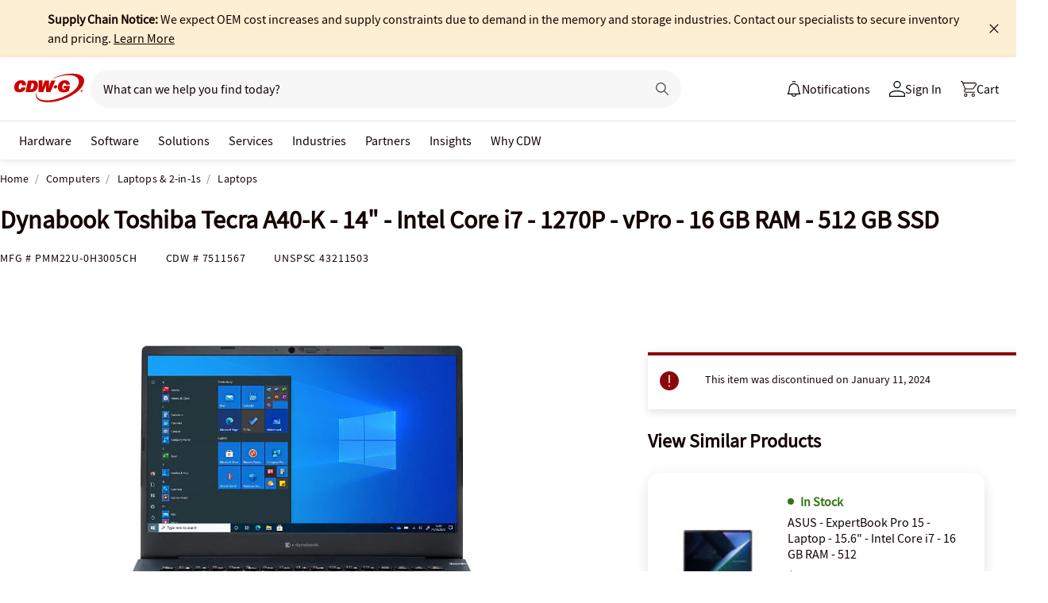

--- FILE ---
content_type: application/x-javascript;charset=utf-8
request_url: https://smetrics.cdw.com/id?d_visid_ver=5.2.0&d_fieldgroup=A&mcorgid=6B61EE6A54FA17010A4C98A7%40AdobeOrg&mid=51721439385346707978131266690448782519&ts=1769760943838
body_size: -116
content:
{"mid":"51721439385346707978131266690448782519"}

--- FILE ---
content_type: text/javascript;charset=UTF-8
request_url: https://webobjects2.cdw.com/is/image/CDW/7511567_IS?req=set,json&handler=cbImageGallery1769760945245&callback=cbImageGallery1769760945245&_=1769760942865
body_size: -160
content:
/*jsonp*/cbImageGallery1769760945245({"set":{"pv":"1.0","type":"img_set","n":"CDW/7511567_IS","item":{"i":{"n":"CDW/7511567"},"s":{"n":"CDW/7511567"},"dx":"2400","dy":"1800","iv":"eYuQh1"}}},"");